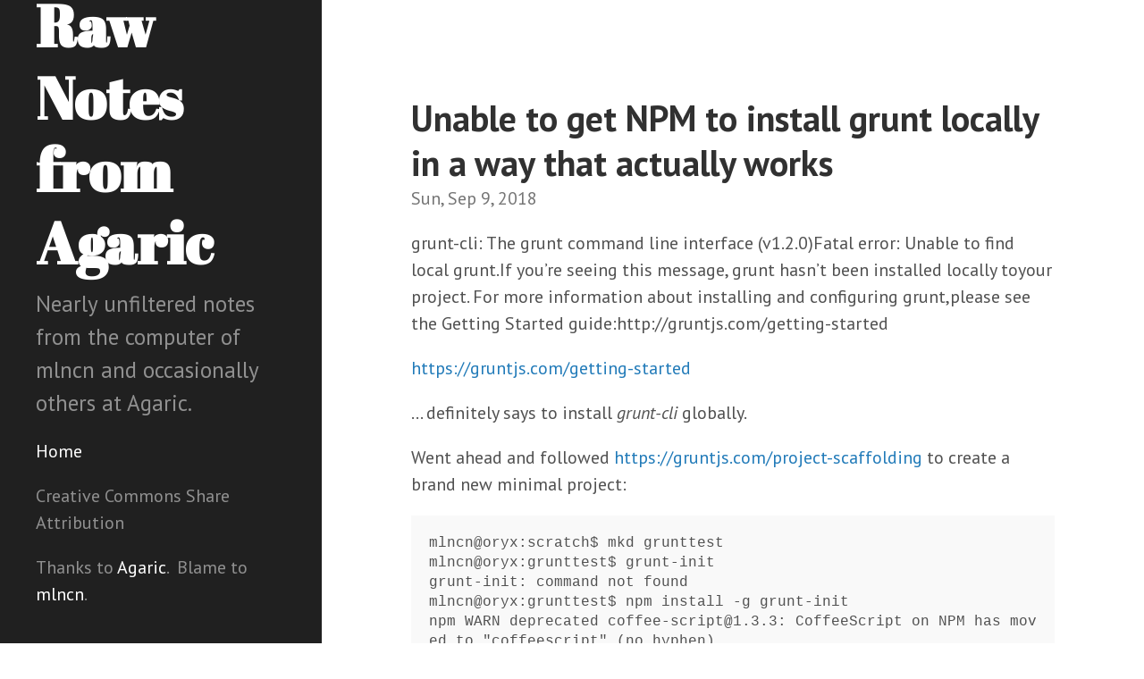

--- FILE ---
content_type: text/html; charset=utf-8
request_url: https://agaric.gitlab.io/raw-notes/notes/2018-09-09-unable-to-get-npm-to-install-grunt-locally-in-a-way-that-actually-works/
body_size: 9440
content:
<!DOCTYPE html>
<html xmlns="http://www.w3.org/1999/xhtml" xml:lang="en-us" lang="en-us">
<head>
  <link href="https://gmpg.org/xfn/11" rel="profile">
  <meta http-equiv="content-type" content="text/html; charset=utf-8">
  <meta name="generator" content="Hugo 0.127.0">

  
  <meta name="viewport" content="width=device-width, initial-scale=1.0">

  <title>Unable to get NPM to install grunt locally in a way that actually works &middot; Public Raw Notes from Agaric</title>
  <meta name="description" content="" />

  
  <link type="text/css" rel="stylesheet" href="https://agaric.gitlab.io/raw-notes/css/print.css" media="print">
  <link type="text/css" rel="stylesheet" href="https://agaric.gitlab.io/raw-notes/css/poole.css">
  <link type="text/css" rel="stylesheet" href="https://agaric.gitlab.io/raw-notes/css/syntax.css">
  <link type="text/css" rel="stylesheet" href="https://agaric.gitlab.io/raw-notes/css/hyde.css">
  <link type="text/css" rel="stylesheet" href="https://agaric.gitlab.io/raw-notes/css/agaric.css">
  <link href="//cdn.jsdelivr.net/gh/highlightjs/cdn-release@11.5.1/build/styles/default.min.css" rel="stylesheet" />
    <link rel="stylesheet" href="https://fonts.googleapis.com/css?family=Abril+Fatface|PT+Sans:400,400i,700">


  
  <link rel="apple-touch-icon-precomposed" sizes="144x144" href="/apple-touch-icon-144-precomposed.png">
  <link rel="shortcut icon" href="/favicon.png">

  
  
</head>

  <body class=" ">
    <script src="//cdn.jsdelivr.net/gh/highlightjs/cdn-release@11.5.1/build/highlight.min.js" ></script>
  <aside class="sidebar">
  <div class="container sidebar-sticky">
    <div class="sidebar-about">
      <a href="https://agaric.gitlab.io/raw-notes/"><h1>Public Raw Notes from Agaric</h1></a>
      <p class="lead">
       Nearly unfiltered notes from the computer of mlncn and occasionally others at Agaric. 
      </p>
    </div>

    <nav>
      <ul class="sidebar-nav">
        <li><a href="https://agaric.gitlab.io/raw-notes/">Home</a> </li>
        
      </ul>
    </nav>

    <p>Creative Commons Share Attribution</p>
    <p>Thanks to <a href="https://agaric.coop/">Agaric</a>.&nbsp; Blame to <a href="https://agaric.coop/benjamin-melancon" title="benjamin melançon profile at Agaric">mlncn</a>.
  </div>
</aside>

    <main class="content container">
    <div class="post">
  <h1>Unable to get NPM to install grunt locally in a way that actually works</h1>
  <time datetime=2018-09-09T00:00:00Z class="post-date">Sun, Sep 9, 2018</time>
  <p>grunt-cli: The grunt command line interface (v1.2.0)Fatal error: Unable to find local grunt.If you&rsquo;re seeing this message, grunt hasn&rsquo;t been installed locally toyour project. For more information about installing and configuring grunt,please see the Getting Started guide:http://gruntjs.com/getting-started</p>
<p><a href="https://gruntjs.com/getting-started">https://gruntjs.com/getting-started</a></p>
<p>&hellip; definitely says to install <em>grunt-cli</em> globally.</p>
<p>Went ahead and followed <a href="https://gruntjs.com/project-scaffolding">https://gruntjs.com/project-scaffolding</a> to create a brand new minimal project:</p>
<pre tabindex="0"><code>mlncn@oryx:scratch$ mkd grunttest
mlncn@oryx:grunttest$ grunt-init
grunt-init: command not found
mlncn@oryx:grunttest$ npm install -g grunt-init
npm WARN deprecated coffee-script@1.3.3: CoffeeScript on NPM has moved to &#34;coffeescript&#34; (no hyphen)
npm WARN deprecated minimatch@0.2.14: Please update to minimatch 3.0.2 or higher to avoid a RegExp DoS issue
npm WARN deprecated minimatch@0.3.0: Please update to minimatch 3.0.2 or higher to avoid a RegExp DoS issue
npm WARN deprecated graceful-fs@1.2.3: please upgrade to graceful-fs 4 for compatibility with current and future versions of Node.js
/home/mlncn/.nvm/versions/node/v8.4.0/bin/grunt-init -&gt; /home/mlncn/.nvm/versions/node/v8.4.0/lib/node_modules/grunt-init/bin/grunt-init
+ grunt-init@0.3.2
added 53 packages from 63 contributors in 2.663s
mlncn@oryx:grunttest$ grunt-init
Running &#34;init&#34; task

A valid init template name must be specified.

Available templates

(No templates found)

Templates that exist in the /home/mlncn/.grunt-init directory may be run with
&#34;grunt-init TEMPLATE&#34;. Templates that exist in another location may be run with
&#34;grunt-init /path/to/TEMPLATE&#34;. A template is a directory that must contain, at
the very minimum, a template.js file.

For more information, see http://gruntjs.com/project-scaffolding
mlncn@oryx:grunttest$ l ~/.grunt
ls: cannot access &#39;/home/mlncn/.grunt&#39;: No such file or directory
mlncn@oryx:grunttest$ l ~/.grunt-init
ls: cannot access &#39;/home/mlncn/.grunt-init&#39;: No such file or directory
mlncn@oryx:grunttest$ git clone https://github.com/gruntjs/grunt-init-gruntfile.git ~/.grunt-init/gruntfile
Cloning into &#39;/home/mlncn/.grunt-init/gruntfile&#39;...
remote: Counting objects: 29, done.
remote: Total 29 (delta 0), reused 0 (delta 0), pack-reused 29
Unpacking objects: 100% (29/29), done.
mlncn@oryx:grunttest$ grunt-init gruntfile
Running &#34;init:gruntfile&#34; (init) task
This task will create one or more files in the current directory, based on the
environment and the answers to a few questions. Note that answering &#34;?&#34; to any
question will show question-specific help and answering &#34;none&#34; to most questions
will leave its value blank.

&#34;gruntfile&#34; template notes:
This template tries to guess file and directory paths, but you will most likely
need to edit the generated Gruntfile.js file before running grunt. If you run
grunt after generating the Gruntfile, and it exits with errors, edit the file!

Please answer the following:
[?] Is the DOM involved in ANY way? (Y/n) n
[?] Will files be concatenated or minified? (Y/n) n
[?] Will you have a package.json file? (Y/n) Y
[?] Do you need to make any changes to the above before continuing? (y/N) N

Writing Gruntfile.js...OK
Writing package.json...OK

Initialized from template &#34;gruntfile&#34;.

Done, without errors.
mlncn@oryx:grunttest$ l
total 16K
drwxr-xr-x 2 mlncn mlncn 4.0K Sep 10 10:25 ./
drwxr-xr-x 8 mlncn mlncn 4.0K Sep 10 10:22 ../
-rw-r--r-- 1 mlncn mlncn 1.2K Sep 10 10:25 Gruntfile.js
-rw-r--r-- 1 mlncn mlncn  212 Sep 10 10:25 package.json
mlncn@oryx:grunttest$ v Gruntfile.js
mlncn@oryx:grunttest$ grunt
grunt-cli: The grunt command line interface (v1.3.1)

Fatal error: Unable to find local grunt.

If you&#39;re seeing this message, grunt hasn&#39;t been installed locally to
your project. For more information about installing and configuring grunt,
please see the Getting Started guide:

https://gruntjs.com/getting-started


mlncn@oryx:grunttest$ npm install
npm WARN deprecated coffee-script@1.3.3: CoffeeScript on NPM has moved to &#34;coffeescript&#34; (no hyphen)
npm WARN deprecated minimatch@0.2.14: Please update to minimatch 3.0.2 or higher to avoid a RegExp DoS issue
npm WARN deprecated minimatch@0.3.0: Please update to minimatch 3.0.2 or higher to avoid a RegExp DoS issue
npm WARN deprecated graceful-fs@1.2.3: please upgrade to graceful-fs 4 for compatibility with current and future versions of Node.js
npm WARN deprecated minimatch@1.0.0: Please update to minimatch 3.0.2 or higher to avoid a RegExp DoS issue
npm notice created a lockfile as package-lock.json. You should commit this file.
npm WARN grunttest No description
npm WARN grunttest No repository field.
npm WARN grunttest No license field.

up to date in 4.099s
[!] 47 vulnerabilities found [964 packages audited]
    Severity: 28 Low | 10 Moderate | 9 High
    Run `npm audit` for more detail

mlncn@oryx:grunttest$ grunt
grunt-cli: The grunt command line interface (v1.3.1)

Fatal error: Unable to find local grunt.

If you&#39;re seeing this message, grunt hasn&#39;t been installed locally to
your project. For more information about installing and configuring grunt,
please see the Getting Started guide:

https://gruntjs.com/getting-started
</code></pre><p>wolcen: now i remember the specific technology problem i wanted to ask you about!  Did you figure out grunt on the virtual machine?  I thought i&rsquo;d had it figured out on my local but i re-cloned Agaric patternlibrary and cannot get away from the &ldquo;Unable to find local grunt&rdquo; error.  Current assumption it&rsquo;s because i have it installed globally (which grunt</p>
<!-- raw HTML omitted -->
<p>Well at least it&rsquo;s basically happening to someone else:</p>
<p><a href="https://askubuntu.com/questions/874481/cant-use-grunt-installed-globally">https://askubuntu.com/questions/874481/cant-use-grunt-installed-globally</a></p>
<p>but in my case it&rsquo;s definitely installed globally <em>and</em> locally, so why won&rsquo;t it find the local grunt?</p>
<p>Here&rsquo;s where they just say <em>don&rsquo;t install grunt globally</em>: <a href="https://github.com/gruntjs/grunt-cli/issues/10">https://github.com/gruntjs/grunt-cli/issues/10</a>
&ldquo;There are a number of issues where we debated all this. While you can undoubtedly get this to work, installing grunt globally is not recommended and is not supported.&rdquo;</p>
<!-- raw HTML omitted -->
<p><code>npm uninstall -g grunt</code> did not appear to have any effect</p>
<p>OK apparently it did:</p>
<pre tabindex="0"><code>npm uninstall -g grunt
cd patternlibrary
npm install
</code></pre><p>and <code>grunt</code> and <code>grunt kss</code> work for me in a fresh clone of <a href="mailto:git@gitlab.com">git@gitlab.com</a>:agaric/patternlibrary.git</p>

</div>


    </main>

    
      
  


    
  </body>
</html>


--- FILE ---
content_type: text/css; charset=utf-8
request_url: https://agaric.gitlab.io/raw-notes/css/agaric.css
body_size: -197
content:
.searched-words {
  display: block;
  margin-left: 1rem;
  margin-bottom: 1rem;
  color: #9a9a9a;
  border-left: #9a9a9a solid 3px;
  padding-left: .5rem;
}
